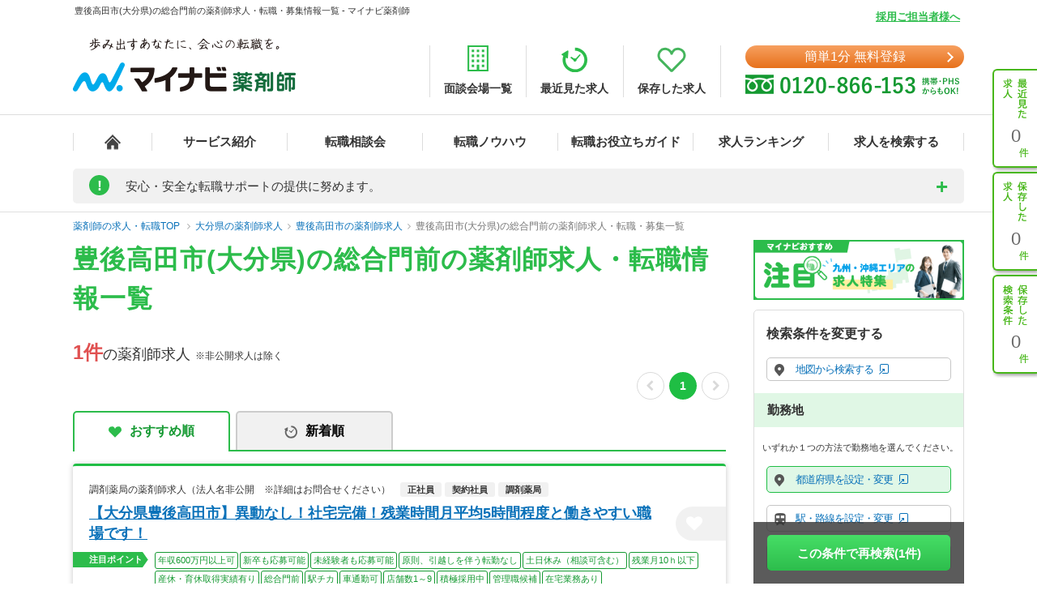

--- FILE ---
content_type: text/css
request_url: https://pharma.mynavi.jp/common/css/mordal_search.css?1707101278
body_size: 3195
content:
@charset "UTF-8";.clearFix:after{content:'';display:block;clear:both}.mordalDialogWrapper{display:none}.mordalDialog{height:640px;background-color:#fff;z-index:1000;width:900px;box-sizing:border-box;font-family:Yu Gothic Medium,游ゴシック Medium,YuGothic,游ゴシック体,Meiryo,メイリオ,MS Pゴシック,sans-serif}.mordalDialog *{box-sizing:border-box}.dlgHeader{background-color:#2cbc4b;color:#fff;font-size:150%;padding:20px;text-align:center;position:relative;height:60px;line-height:150%;width:100%}.dlgHeader-icon{padding:20px;background-position:center;background-repeat:no-repeat;background-size:19px;position:absolute;top:12px;left:330px}#dialogSearchCity .dlgHeader-icon{background-image:url(/common/img/icon_place_white.png)}#dialogSearchLine .dlgHeader-icon,#dialogSearchStation .dlgHeader-icon{background-image:url(/common/img/icon_train_white.png)}#dialogSearchCommute .dlgHeader-icon{background-image:url(/common/img/icon_time_white.png);background-size:22px}.dlgHeader-close{position:absolute;width:60px;height:100%;top:0;right:0;cursor:pointer}.dlgHeader-close::after,.dlgHeader-close::before{content:"";margin:auto;display:block;position:absolute;top:0;bottom:0;right:18px;width:20px;height:2px;background:#fff}.dlgHeader-close::before{-webkit-transform:rotate(45deg);transform:rotate(45deg)}.dlgHeader-close::after{-webkit-transform:rotate(-45deg);transform:rotate(-45deg)}.dlgContents{display:none;position:absolute;background-color:#fff;width:100%;line-height:1}.dlgContents.show{display:block}.dlgFooter{height:100px;width:100%;position:relative;margin-top:-30px}.dlgFooter-back{position:absolute;top:10px;left:40px;background-color:#fff;border:1px solid #bbb;border-radius:5px;color:#149931;padding:5px 8px;font-size:90%;width:90px;word-break:break-all;display:block;height:38px;line-height:1.3em;padding-left:20px;cursor:pointer}#dialogSearchStation .dlgFooter-back{width:123px}.dlgFooter-back:hover{background-color:#f5f5f5;border:1px solid #eaeaea}.dlgFooter-back:before{content:"";position:absolute;top:14px;left:8px;width:7px;height:7px;border-radius:1px;border-bottom:1px solid #149931;border-left:1px solid #149931;-webkit-transform:rotate(45deg);transform:rotate(45deg)}.dlgFooter-setting,.dlgFooter-clear{text-align:center;padding:10px}.dlgFooter-setting{background:#3dc9fe 0% 0% no-repeat padding-box;width:360px;height:57px;border:none;color:#fff;text-align:center;border-radius:5px;cursor:pointer;font-size:18px;font-weight:bold;opacity:1;margin:0 auto;white-space:nowrap}.dlgFooter-setting:hover{opacity:.7}.dlgFooter-setting div{width:162px;height:23px;padding-top:7px;line-height:23px;font-size:18px;font-weight:bold;letter-spacing:0;color:#fff;margin:0 auto;position:relative}.dlgFooter-setting div::after{content:"";position:absolute;right:-78px;top:73%;margin-top:-4px;width:7px;height:7px;border-top:2px solid #fff;border-right:2px solid #fff;-ms-transform:rotate(45deg);-webkit-transform:rotate(45deg);transform:rotate(45deg)}.dlgFooter-clear{width:8em;height:18px;text-decoration:underline;font-size:14px;letter-spacing:0;color:#999;opacity:1;cursor:pointer;margin:0 auto;margin-top:15px}.dlgFooter-clear input{background-color:#bbb;border:none;border-radius:5px;color:#fff;padding:4px 8px;font-size:90%;cursor:pointer;-webkit-appearance:none}.dlgFooter-clear input:hover{background-color:#dadada}.dlgMain{clear:both;overflow:hidden;width:840px;height:485px;margin:0 auto;padding:40px 0;color:#000}.dlgMain .arrow{position:relative}.dlgMain .arrow:after{content:"";position:absolute;top:20px;right:20px;width:10px;height:10px;border-radius:1px;border-bottom:2px solid #149931;border-left:2px solid #149931;-webkit-transform:rotate(225deg);transform:rotate(225deg)}#dialogSearchCategory .arrow:after{right:40px;width:15px;height:15px;border-bottom:3px solid #149931;border-left:3px solid #149931}.dlgMain .strong{font-size:150%;font-weight:bold;padding:0 5px}.dsc-total{text-align:right;color:#149931;padding:30px 20px}.dsc-item{padding:20px 20px 20px 100px;color:#149931;border:2px solid #ccc;border-radius:5px;width:80%;margin:10px auto;cursor:pointer;background-position:60px center;background-repeat:no-repeat;background-size:18px}.dsc-item:not(.selected):hover,li:not(.disabled):not(.selected):not(.selectedStep) .search-item:hover,#dialogSearchCity .step2 li.selected:hover{background-color:#f1faee}.selected,.selectedStep{background-color:#d1eec7}.stepBox{height:100%;font-size:120%;overflow:hidden}.stepBox.step1,.stepBox.step2{width:400px;float:left}.stepBox.step2{margin-left:20px}.stepTitle{padding:10px;height:35px}.stepContents{height:367px;background-color:#fff;overflow-y:auto;overflow-x:hidden;margin-bottom:10px;border:1px solid #999;border-radius:5px;opacity:1}.stepContents .stepContents-title{background-color:#f6f6f6;padding:12px;border-bottom:1px solid #ddd}.stepContents .stepContents-title:first-child{border-top:none}.stepContents-list{display:flex;flex-wrap:wrap}.stepContents-list label{display:block}.stepContents-list .search-item{padding:20px}.stepContents-list.type1 li,.stepContents-list.type4 li{border-bottom:1px solid #ddd;width:100%}.stepContents-list.type2:last-child{border-bottom:1px solid #ddd}.stepContents-list.type2 li{width:50%;border-bottom:1px solid #ddd}.stepContents-list.type2 li:nth-child(odd){border-right:1px solid #ddd}.stepContents-list li:last-child,.stepContents-list.type2 li:nth-last-child(1){border-bottom:none}.stepContents-list.type4{border-bottom:none}.stepContents-list.type4 li{width:25%}.stepContents-list.type5 li{width:20%}_::-webkit-full-page-media,_:future,:root .stepContents-list.type5 li{width:19.5%}.defaultArea{text-align:center;vertical-align:middle;height:inherit;width:394px;display:table-cell;font-size:125%}#mordalDialog input[type=checkbox]{display:none}#mordalDialog .cstmCheck{position:relative;padding:0 0 0 20px;width:20px;height:20px}#mordalDialog .cstmCheck+.search_item-text{padding-left:6px}#mordalDialog .cstmCheck:before{position:absolute;top:50%;left:0;display:block;margin-top:-10px;width:16px;height:16px;border:2px solid #aaa;background:#fff;content:"";border-radius:3px}#mordalDialog .cstmCheck:after{-webkit-transition:opacity .075s linear;transition:opacity .075s linear;position:absolute;top:50%;left:6px;display:block;margin-top:-7px;width:5px;height:9px;border-right:3px solid #48b71a;border-bottom:3px solid #48b71a;content:"";opacity:0;-webkit-transform:rotate(45deg);-moz-transform:rotate(45deg);-ms-transform:rotate(45deg);transform:rotate(45deg);z-index:1}#mordalDialog .float-left{float:left}#mordalDialog input[type=checkbox]:checked+label .cstmCheck:after{opacity:1}#mordalDialog .search-item-text-wrapper{width:85%;padding:4px 4px 0 4px}#mordalDialog .search_item-text{font-size:90%}#mordalDialog .search_item-count{font-size:75%;color:#149931}#mordalDialog .search-item a{color:#333;text-decoration:none}.stepContents-list input[type=radio]{display:none}.cstmRadio{position:relative;padding:0 0 0 25px;cursor:pointer}.cstmRadio:before{position:absolute;top:50%;left:0;display:block;margin-top:-12px;width:17px;height:17px;border:2px solid #aaa;background:#fff;content:"";border-radius:50%}.cstmRadio:after{position:absolute;top:50%;left:6px;display:block;margin-top:-6px;width:3px;height:3px;border:3px solid #48b71a;border-radius:50%;background-color:#48b71a;content:"";opacity:0;z-index:1}input[type=radio]:checked+.cstmRadio:after{opacity:1}#dialogSearchCity .step2 li.disabled,#dialogSearchCity .step2 li.disabled .cstmCheck:before,#dialogSearchLine .step3 li.disabled,#dialogSearchStation li.disabled .cstmCheck:before{background-color:#eee}#dialogSearchStation li.disabled{color:#aaa}.allSelected{background-color:#eee}#dialogSearchCity .step2 li:not(.all) .search-item{padding-left:50px}#dialogSearchCity .step2 li.selected{background-color:#fff}#dialogSearchStation li.all{width:100%;background-color:#eee}#dialogSearchStation li:not(.all){padding-left:20px}#dialogSearchStation li:not(.all) .search-item{padding:10px}#dialogSearchStation li.selected{background-color:#fff}.allSelected.disabled{background-color:#eee}.allSelected .cstmCheck:before{background-color:transparent}#dialogSearchCommute .stepContents{height:100%}#dialogSearchCommute .stepContents-list,#dialogSearchCommuteSt-suggest{padding:10px;height:80px}#dialogSearchCommute input[type=text]{width:386px;height:40px;padding:8px;border:2px solid #cbcbcb;border-radius:5px;padding:8px}#screen_cover{width:100%;height:100%;position:fixed;z-index:99999;top:0;left:0;background-color:rgba(0,0,0,.3);display:none}#screen_cover .loader{position:absolute;font-size:10px;width:1em;height:1em;border-radius:50%;text-indent:-9999em;-webkit-animation:load5 1.1s infinite ease;animation:load5 1.1s infinite ease;top:50%;left:50%;-webkit-transform:translateY(-50%) translateX(-50%);-ms-transform:translateY(-50%) translateX(-50%);transform:translateY(-50%) translateX(-50%)}@-webkit-keyframes load5{0%,100%{box-shadow:0 -2.6em 0 0 #fff,1.8em -1.8em 0 0 rgba(255,255,255,.2),2.5em 0 0 0 rgba(255,255,255,.2),1.75em 1.75em 0 0 rgba(255,255,255,.2),0 2.5em 0 0 rgba(255,255,255,.2),-1.8em 1.8em 0 0 rgba(255,255,255,.2),-2.6em 0 0 0 rgba(255,255,255,.5),-1.8em -1.8em 0 0 rgba(255,255,255,.7)}12.5%{box-shadow:0 -2.6em 0 0 rgba(255,255,255,.7),1.8em -1.8em 0 0 #fff,2.5em 0 0 0 rgba(255,255,255,.2),1.75em 1.75em 0 0 rgba(255,255,255,.2),0 2.5em 0 0 rgba(255,255,255,.2),-1.8em 1.8em 0 0 rgba(255,255,255,.2),-2.6em 0 0 0 rgba(255,255,255,.2),-1.8em -1.8em 0 0 rgba(255,255,255,.5)}25%{box-shadow:0 -2.6em 0 0 rgba(255,255,255,.5),1.8em -1.8em 0 0 rgba(255,255,255,.7),2.5em 0 0 0 #fff,1.75em 1.75em 0 0 rgba(255,255,255,.2),0 2.5em 0 0 rgba(255,255,255,.2),-1.8em 1.8em 0 0 rgba(255,255,255,.2),-2.6em 0 0 0 rgba(255,255,255,.2),-1.8em -1.8em 0 0 rgba(255,255,255,.2)}37.5%{box-shadow:0 -2.6em 0 0 rgba(255,255,255,.2),1.8em -1.8em 0 0 rgba(255,255,255,.5),2.5em 0 0 0 rgba(255,255,255,.7),1.75em 1.75em 0 0 #fff,0 2.5em 0 0 rgba(255,255,255,.2),-1.8em 1.8em 0 0 rgba(255,255,255,.2),-2.6em 0 0 0 rgba(255,255,255,.2),-1.8em -1.8em 0 0 rgba(255,255,255,.2)}50%{box-shadow:0 -2.6em 0 0 rgba(255,255,255,.2),1.8em -1.8em 0 0 rgba(255,255,255,.2),2.5em 0 0 0 rgba(255,255,255,.5),1.75em 1.75em 0 0 rgba(255,255,255,.7),0 2.5em 0 0 #fff,-1.8em 1.8em 0 0 rgba(255,255,255,.2),-2.6em 0 0 0 rgba(255,255,255,.2),-1.8em -1.8em 0 0 rgba(255,255,255,.2)}62.5%{box-shadow:0 -2.6em 0 0 rgba(255,255,255,.2),1.8em -1.8em 0 0 rgba(255,255,255,.2),2.5em 0 0 0 rgba(255,255,255,.2),1.75em 1.75em 0 0 rgba(255,255,255,.5),0 2.5em 0 0 rgba(255,255,255,.7),-1.8em 1.8em 0 0 #fff,-2.6em 0 0 0 rgba(255,255,255,.2),-1.8em -1.8em 0 0 rgba(255,255,255,.2)}75%{box-shadow:0 -2.6em 0 0 rgba(255,255,255,.2),1.8em -1.8em 0 0 rgba(255,255,255,.2),2.5em 0 0 0 rgba(255,255,255,.2),1.75em 1.75em 0 0 rgba(255,255,255,.2),0 2.5em 0 0 rgba(255,255,255,.5),-1.8em 1.8em 0 0 rgba(255,255,255,.7),-2.6em 0 0 0 #fff,-1.8em -1.8em 0 0 rgba(255,255,255,.2)}87.5%{box-shadow:0 -2.6em 0 0 rgba(255,255,255,.2),1.8em -1.8em 0 0 rgba(255,255,255,.2),2.5em 0 0 0 rgba(255,255,255,.2),1.75em 1.75em 0 0 rgba(255,255,255,.2),0 2.5em 0 0 rgba(255,255,255,.2),-1.8em 1.8em 0 0 rgba(255,255,255,.5),-2.6em 0 0 0 rgba(255,255,255,.7),-1.8em -1.8em 0 0 #fff}}@keyframes load5{0%,100%{box-shadow:0 -2.6em 0 0 #fff,1.8em -1.8em 0 0 rgba(255,255,255,.2),2.5em 0 0 0 rgba(255,255,255,.2),1.75em 1.75em 0 0 rgba(255,255,255,.2),0 2.5em 0 0 rgba(255,255,255,.2),-1.8em 1.8em 0 0 rgba(255,255,255,.2),-2.6em 0 0 0 rgba(255,255,255,.5),-1.8em -1.8em 0 0 rgba(255,255,255,.7)}12.5%{box-shadow:0 -2.6em 0 0 rgba(255,255,255,.7),1.8em -1.8em 0 0 #fff,2.5em 0 0 0 rgba(255,255,255,.2),1.75em 1.75em 0 0 rgba(255,255,255,.2),0 2.5em 0 0 rgba(255,255,255,.2),-1.8em 1.8em 0 0 rgba(255,255,255,.2),-2.6em 0 0 0 rgba(255,255,255,.2),-1.8em -1.8em 0 0 rgba(255,255,255,.5)}25%{box-shadow:0 -2.6em 0 0 rgba(255,255,255,.5),1.8em -1.8em 0 0 rgba(255,255,255,.7),2.5em 0 0 0 #fff,1.75em 1.75em 0 0 rgba(255,255,255,.2),0 2.5em 0 0 rgba(255,255,255,.2),-1.8em 1.8em 0 0 rgba(255,255,255,.2),-2.6em 0 0 0 rgba(255,255,255,.2),-1.8em -1.8em 0 0 rgba(255,255,255,.2)}37.5%{box-shadow:0 -2.6em 0 0 rgba(255,255,255,.2),1.8em -1.8em 0 0 rgba(255,255,255,.5),2.5em 0 0 0 rgba(255,255,255,.7),1.75em 1.75em 0 0 #fff,0 2.5em 0 0 rgba(255,255,255,.2),-1.8em 1.8em 0 0 rgba(255,255,255,.2),-2.6em 0 0 0 rgba(255,255,255,.2),-1.8em -1.8em 0 0 rgba(255,255,255,.2)}50%{box-shadow:0 -2.6em 0 0 rgba(255,255,255,.2),1.8em -1.8em 0 0 rgba(255,255,255,.2),2.5em 0 0 0 rgba(255,255,255,.5),1.75em 1.75em 0 0 rgba(255,255,255,.7),0 2.5em 0 0 #fff,-1.8em 1.8em 0 0 rgba(255,255,255,.2),-2.6em 0 0 0 rgba(255,255,255,.2),-1.8em -1.8em 0 0 rgba(255,255,255,.2)}62.5%{box-shadow:0 -2.6em 0 0 rgba(255,255,255,.2),1.8em -1.8em 0 0 rgba(255,255,255,.2),2.5em 0 0 0 rgba(255,255,255,.2),1.75em 1.75em 0 0 rgba(255,255,255,.5),0 2.5em 0 0 rgba(255,255,255,.7),-1.8em 1.8em 0 0 #fff,-2.6em 0 0 0 rgba(255,255,255,.2),-1.8em -1.8em 0 0 rgba(255,255,255,.2)}75%{box-shadow:0 -2.6em 0 0 rgba(255,255,255,.2),1.8em -1.8em 0 0 rgba(255,255,255,.2),2.5em 0 0 0 rgba(255,255,255,.2),1.75em 1.75em 0 0 rgba(255,255,255,.2),0 2.5em 0 0 rgba(255,255,255,.5),-1.8em 1.8em 0 0 rgba(255,255,255,.7),-2.6em 0 0 0 #fff,-1.8em -1.8em 0 0 rgba(255,255,255,.2)}87.5%{box-shadow:0 -2.6em 0 0 rgba(255,255,255,.2),1.8em -1.8em 0 0 rgba(255,255,255,.2),2.5em 0 0 0 rgba(255,255,255,.2),1.75em 1.75em 0 0 rgba(255,255,255,.2),0 2.5em 0 0 rgba(255,255,255,.2),-1.8em 1.8em 0 0 rgba(255,255,255,.5),-2.6em 0 0 0 rgba(255,255,255,.7),-1.8em -1.8em 0 0 #fff}}.stepTitle{line-height:23px;font-size:16px;font-weight:bold;letter-spacing:0;color:#333;opacity:1}#dialogSearchCity .stepContents{width:407px;height:367px}#dialogSearchCity .stepBox,#dialogSearchCommute .stepBox{overflow:visible}#dialogSearchLine .stepContents-list{display:block}#dialogSearchLine .stepContents-list.type2 li:nth-child(odd){border-right:none}#dialogSearchLine .stepBox.step1{width:135px}#dialogSearchLine .stepBox.step2{width:270px}#dialogSearchLine .stepContents .stepContents-title{padding:12px 0;text-align:left;padding-left:10px}#dialogSearchLine .stepContents-list.type2 li{width:100%}#dialogSearchLine .defaultArea{font-size:100%}#dialogSearchLine .stepBox.step3{width:388px;margin-left:20px;float:left}#dialogSearchCommute .stepBox{width:834px;height:408px}#dialogSearchLine .stepContents-list.type4 li{width:100%}#dialogSearchCommute .ui-widget.ui-widget-content{width:386px!important}#dialogSearchCommute .ui-menu .ui-menu-item{white-space:nowrap;width:386px;height:22px;border-bottom:1px solid #ddd}#dialogSearchCommute .ui-menu .ui-menu-item .ui-menu-item-wrapper:hover{background:#e0f7e5 0% 0% no-repeat padding-box}#dialogSearchCommute .ui-menu .ui-menu-item:last-child{border-bottom:none}.no-result.confirm{height:17px;line-height:23px;font-size:13px;font-weight:bold;letter-spacing:0;color:#333;opacity:1}.no-result.error{width:143px;height:17px;line-height:23px;font-size:13px;font-weight:bold;letter-spacing:0;color:#e05151;opacity:1;white-space:nowrap}.defaultArea span{display:inline-block;width:195px;height:19px;line-height:23px;font-size:15px;font-weight:bold;letter-spacing:0;color:#333;opacity:1;white-space:nowrap}#dialogSearchLine .step3 .stepContents{width:388px}.defaultAreaOverFlow{overflow:hidden}#mordalDialog #dialogSearchCommute-input{font-size:13.3333px;font-family:Arial}